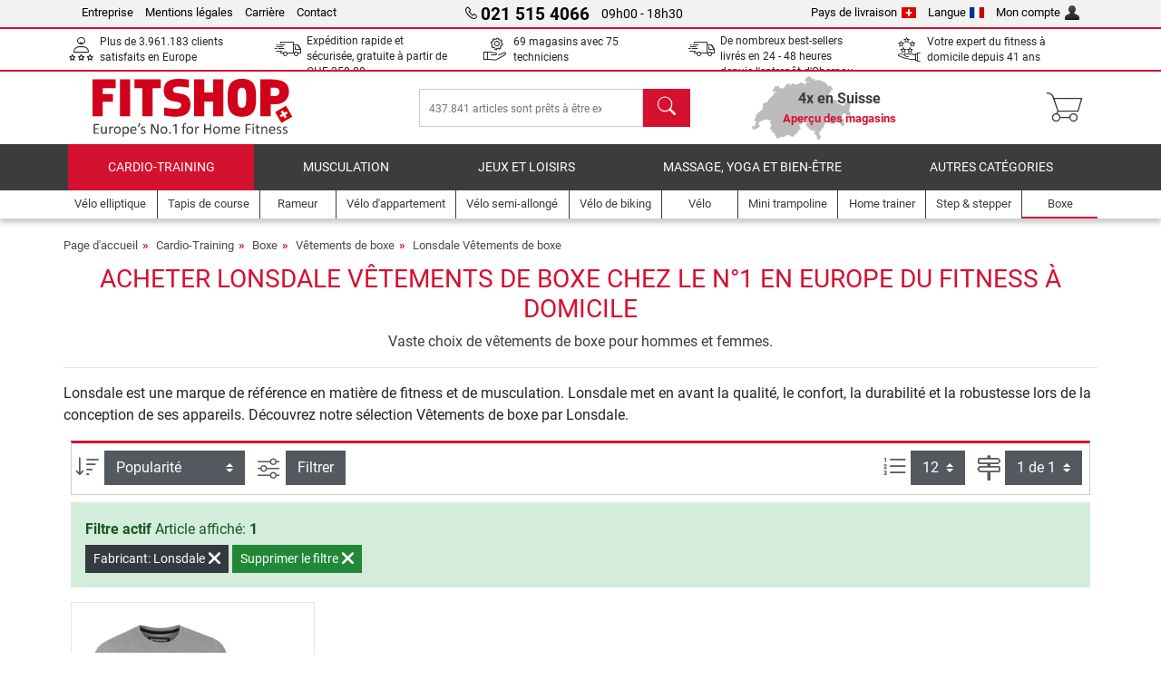

--- FILE ---
content_type: text/html; charset=UTF-8
request_url: https://www.fitshop.ch/fr/lonsdale-vetements-de-boxe
body_size: 13957
content:
<!DOCTYPE html>
<html lang="fr">
<head>
  
  <meta charset="utf-8"/>
  <meta name="viewport" content="width=device-width, initial-scale=1"/>
  <meta name="description" content="Lonsdale Vêtements de boxe Acheter à prix avantageux chez Fitshop, le N° 1 en Europe du fitness à domicile, avec 69 magasins spécialisés et sa boutique en ligne."/>
  <meta name="author" content="Fitshop Group"/>
  <meta name="theme-color" content="#d51130"/>
  <meta name="robots" content="index,follow"/>

  <title>Lonsdale Vêtements de boxe Acheter moins cher avec des conseils avisés  - Fitshop</title>

  <style media="screen">
    body {font:normal normal 400 1em/1.5 sans-serif;}
    #page {display:flex;flex-direction:column;min-height:100%;}
    main {flex:1;flex-basis:auto;} .svg-icon {width:1em;height:1em;}
    .d-none {display:none!important;} .img-fluid {max-width:100%;height:auto;}
  </style>

  <link rel="preconnect" href="https://www.googletagmanager.com"/>
  <link rel="preconnect" href="https://sbs.adsdefender.com"/>
  <link rel="preconnect" href="https://cdn.adsdefender.com"/>
  <link rel="preload" as="font" href="/assets/fonts/roboto-v30-latin-regular.woff2" type="font/woff2" crossorigin="anonymous"/>
  <link rel="preload" as="font" href="/assets/fonts/roboto-v30-latin-700.woff2" type="font/woff2" crossorigin="anonymous"/>
  <link rel="preload" as="font" href="/assets/fonts/iconfont.woff2" type="font/woff2" crossorigin="anonymous"/>
  
  <link rel="preload" as="image" href="https://resources.fitshop.com/bilder/lonsdale/lonsdale_05_2013/lonsdale_graphic_shirt_001_d.jpg" fetchpriority="high"/>

  <link rel="canonical" href="https://www.fitshop.ch/fr/lonsdale-vetements-de-boxe"/>
  
  <link rel="stylesheet" href="/assets/css/shop/bootstrap-4.6.2.min.css?v=26.1.6"/>
  <link rel="stylesheet" href="/assets/css/shop/iconfont.min.css?v=26.1.6"/>
  
  
  <link rel="stylesheet" href="/assets/css/shop/structure.min.css?v=26.1.6"/>
  <link rel="stylesheet" href="/assets/css/shop/header.min.css?v=26.1.6"/>
  <link rel="stylesheet" href="/assets/css/shop/product.min.css?v=26.1.6"/>
  <link rel="stylesheet" href="/assets/css/shop/footer.min.css?v=26.1.6"/>
  <link rel="stylesheet" href="/assets/css/shop/cookieconsent-3.1.0.min.css?v=26.1.6"/>
  

  <!--[if lte IE 9]>
    <link rel="stylesheet" href="/assets/css/shop/bootstrap-4.6.0-ie9.min.css?v=26.1.6"/>
    <link rel="stylesheet" href="/assets/css/shop/ie9-fixes.min.css?v=26.1.6"/>
  <![endif]-->

  
  <meta property="og:type" content="website"/>
  <meta property="og:site_name" content="Fitshop"/>
  <meta property="og:title" content="Lonsdale Vêtements de boxe Acheter moins cher avec des conseils avisés  - Fitshop"/>
  <meta property="og:description" content="Lonsdale Vêtements de boxe Acheter à prix avantageux chez Fitshop, le N° 1 en Europe du fitness à domicile, avec 69 magasins spécialisés et sa boutique en ligne."/>
  <meta property="og:url" content="https://www.fitshop.ch/fr/lonsdale-vetements-de-boxe"/>
  <meta property="og:image" content="https://resources.fitshop.com/bilder/lonsdale/lonsdale_05_2013/lonsdale_graphic_shirt_001_d.jpg"/>


  <link rel="icon" href="/assets/images/shop/fav/favicon-fitshop.ico" sizes="48x48"/>
  <link rel="icon" href="/assets/images/shop/fav/favicon-fitshop.svg" type="image/svg+xml"/>
  <link rel="apple-touch-icon" href="/assets/images/shop/fav/apple-touch-icon-fitshop.png"/>
  <link rel="manifest" href="/manifest.json"/>

  
  <script>
    window.dataLayer = window.dataLayer || [];
    window.uetq = window.uetq || [];
    function gtag() {
      dataLayer.push(arguments);
    }
    gtag('consent', 'default', {
      ad_storage: 'denied',
      ad_personalization: 'denied',
      ad_user_data: 'denied',
      analytics_storage: 'denied'
    });
    uetq.push('consent', 'default', {
      ad_storage: 'denied'
    });
  </script>
  <!-- Google Tag Manager -->
  <script>/*<![CDATA[*/(function(w,d,s,l,i){w[l]=w[l]||[];w[l].push({'gtm.start':
  new Date().getTime(),event:'gtm.js'});var f=d.getElementsByTagName(s)[0],
  j=d.createElement(s),dl=l!='dataLayer'?'&l='+l:'';j.async=true;j.src=
  'https://www.googletagmanager.com/gtm.js?id='+i+dl;f.parentNode.insertBefore(j,f);
  })(window,document,'script','dataLayer','GTM-M8RZTZH');/*]]>*/</script>
  <!-- End Google Tag Manager -->


</head>
<body>
  
  <!-- Google Tag Manager (noscript) -->
  <noscript><iframe src="https://www.googletagmanager.com/ns.html?id=GTM-M8RZTZH" height="0" width="0" style="display:none;visibility:hidden"></iframe></noscript>
  <!-- End Google Tag Manager (noscript) -->

  <div id="page" class="has-skyscraper">
    
  <header id="header">
    
  

    
  <div id="header-top" class="position-relative d-none d-lg-block-header">
    <div id="header-top-content" class="container">
      <div class="d-flex">
        <div class="flex-fill left">
          <ul>
            <li><a href="/fr/a-propos-de-fitshop">Entreprise</a></li>
            <li><a href="/fr/mentions-legales">Mentions légales</a></li>
            
            <li><a href="/fr/emploi-carriere">Carrière</a></li>
            <li><a href="/fr/contact/form">Contact</a></li>
          </ul>
        </div>
        <div class="flex-fill position-relative center hotline">
          <a class="hotline-toggle" id="hotline-toggle" href="#">
            <i class="icon-phone"></i>
            <strong>021 515 4066</strong>
            <span>
               09h00 - 18h30 
            </span>
          </a>
          
  <div class="hotline-popup sidebar-box text-left" id="hotline-popup">
    <div class="sidebar-box-heading m-0 pr-3">
      Info &amp; Commande en ligne
      <i class="popup-close cursor-pointer icon-cross float-right"></i>
    </div>
    <div class="sidebar-box-content mt-0 p-3">
      <p class="mb-0 font-weight-bold">
        <i class="icon-phone"></i>
        <a href="tel:0215154066">021 515 4066</a>
      </p>
      <p class="font-weight-bold">
        <i class="icon-mail"></i>
        <a href="mailto:info@fitshop.ch">info@fitshop.ch</a>
      </p>
      <table class="hotline-open">
        <tr class="hotline-open-hours">
          <td class="align-top pr-2">Lun - Ven:</td>
          <td>
             09h00 - 18h30 
            
          </td>
        </tr><tr class="hotline-open-hours">
          <td class="align-top pr-2">Sam:</td>
          <td>
             09h00 - 17h00 
            
          </td>
        </tr>
      </table>
    </div>
    
  </div>

        </div>
        <div class="flex-fill position-relative right">
          <ul>
            <li><a href="/fr/fitshop-group-en-europe" title="Changer le pays de livraison">Pays de livraison<img width="16" height="12" src="/assets/images/shop/country/ch.svg" alt="pays ch" loading="lazy"/></a></li>
            <li class="left">
              <a class="language-toggle" id="language-toggle" href="#" title="Changer la langue">Langue<img width="16" height="12" src="/assets/images/shop/country/fr.svg" alt="Langue fr" loading="lazy"/></a>
              
  <div class="language-switch-box sidebar-box" id="language-switch-box">
    <div class="sidebar-box-heading m-0 pr-3">
      Changer la langue
      <i class="popup-close cursor-pointer icon-cross float-right"></i>
    </div>
    <div class="sidebar-box-content mt-0 p-0">
      <form method="post" action="/fr/lonsdale-vetements-de-boxe" id="form-language-switch">
        <input type="hidden" value="fr" name="language"/>
        <ul class="list-none row">
          <li data-lang="de" class="language col-6 p-2 cursor-pointer">
            <img class="border" width="36" height="24" src="/assets/images/shop/country/de.svg" alt="Langue de" loading="lazy"/>
            <span>deutsch</span>
          </li><li data-lang="en" class="language col-6 p-2 cursor-pointer">
            <img class="border" width="36" height="24" src="/assets/images/shop/country/en.svg" alt="Langue en" loading="lazy"/>
            <span>english</span>
          </li><li data-lang="fr" class="language col-6 p-2 active cursor-pointer">
            <img class="border" width="36" height="24" src="/assets/images/shop/country/fr.svg" alt="Langue fr" loading="lazy"/>
            <span>français</span>
          </li><li data-lang="it" class="language col-6 p-2 cursor-pointer">
            <img class="border" width="36" height="24" src="/assets/images/shop/country/it.svg" alt="Langue it" loading="lazy"/>
            <span>italiano</span>
          </li>
        </ul>
      </form>
    </div>
  </div>

            </li>
            <li><a href="/user/register" title="Mon compte">Mon compte<img width="16" height="16" src="/assets/icons/user_silhouette.png" alt="icon silhouette" loading="lazy"/></a></li>
          </ul>
        </div>
      </div>
    </div>
  </div>

    
  <div id="header-trust" class="transition">
    <div id="header-trust-carousel" class="d-lg-none carousel slide" data-ride="carousel" data-interval="3000">
      <ul class="carousel-inner d-flex align-items-center h-100 m-0 px-1 text-center">
        
        <li class="carousel-item active">Plus de 3.961.183 clients satisfaits en Europe</li>
        <li class="carousel-item"><a class="link-unstyled" href="/fr/conditions-de-livraison">Expédition rapide et sécurisée, gratuite à partir de <span class="text-nowrap">CHF 250.00</span></a></li>
        
        <li class="carousel-item">69 magasins avec 75 techniciens</li>
        
        
        
        <li class="carousel-item">De nombreux best-sellers livrés en 24 - 48 heures depuis l&#039;entrepôt d&#039;Obernau (LU) !</li>
        <li class="carousel-item">Votre expert du fitness à domicile depuis 41 ans</li>
      </ul>
    </div>

    <div id="header-trust-content" class="container d-none d-lg-block-header">
      <div class="row justify-content-between">
        <div class="col align-self-center trust-icon"><i class="icon-customers"></i> Plus de 3.961.183 clients satisfaits en Europe
        </div>
        <div class="col align-self-center trust-icon"><i class="icon-delivery"></i><a class="link-unstyled" href="/fr/conditions-de-livraison"> Expédition rapide et sécurisée, gratuite à partir de <span class="text-nowrap">CHF 250.00</span></a>
        </div>
        
        <div class="col align-self-center trust-icon"><i class="icon-service"></i> 69 magasins avec 75 techniciens</div>
        
        
        
        
        <div class="col align-self-center trust-icon"><i class="icon-delivery"></i> De nombreux best-sellers livrés en 24 - 48 heures depuis l&#039;entrepôt d&#039;Obernau (LU) !</div>
        <div class="col align-self-center trust-icon"><i class="icon-ratings"></i> Votre expert du fitness à domicile depuis 41 ans</div>
      </div>
    </div>
  </div>

    
  <div id="header-main-content" class="container d-table">
    <div class="d-table-row">
      <div id="header-nav-toggle" class="cell-menu d-table-cell d-lg-none-header py-1 text-center" title="Menu">
        <i class="icon-menu"></i>
      </div>

      <div class="cell-logo d-table-cell align-middle text-left">
        <a href="/" title="Fitshop">
          <img class="transition img-fixed" width="280" height="70" src="/assets/images/shop/header/logo-fitshop-ch-color.svg" alt="Fitshop Logo" loading="lazy"/>
        </a>
      </div>

      <div class="cell-search d-table-cell align-middle text-center">
        <form id="form-search" method="post" action="/fr/article/search">
          <div class="d-flex">
            <div class="search-input flex-grow-1">
              <input class="transition" id="search" type="text" name="search" autocomplete="off" placeholder="437.841 articles sont prêts à être expédiés"/>
              <label class="sr-only" for="search">chercher</label>
              <button class="d-none transition" id="search-clear-button" type="button" title="Supprimer">
                <i class="icon-cross"></i>
              </button>
            </div>
            <button class="transition" id="search-button" type="submit" title="chercher">
              <i class="icon-search d-none d-lg-inline"></i>
              <i class="icon-caret-right d-lg-none"></i>
            </button>
          </div>
          <div id="search-suggestions" class="proposed-results"></div>
        </form>
      </div>

      <div class="cell-stores stores-ch d-none d-lg-table-cell-header text-center">
        <a href="/fr/apercu-des-magasins" title="Aperçu des magasins">
          
          <strong>
            <span class="stores-count">4x en Suisse</span>
            <span class="stores-finder">Aperçu des magasins</span>
          </strong>
        </a>
      </div>

      <div class="cell-cart d-table-cell align-middle text-right">
        <a class="btn btn-link px-1 position-relative d-none d-xs-inline-block d-lg-none-header" href="/fr/apercu-des-magasins" title="Aperçu des magasins">
          <i class="icon-marker"></i>
          <span class="store-count">69x</span>
        </a>
        <a class="btn btn-link px-1 d-lg-none-header" id="header-search" href="#" title="chercher">
          <i class="icon-search"></i>
        </a>
        <a class="btn btn-link pl-1 pr-3 position-relative" id="header-cart" href="/shopcart/show" title="Panier">
          <i class="icon-basket"></i>
          
        </a>
        
      </div>
    </div>
  </div>

    
  <nav id="header-nav" class="container d-none d-lg-block-header">
    <div id="header-nav-main" class="d-none d-lg-block-header transition">
      <div class="container">
        <div class="row">
          <ul class="col-12">
            <li class="active">
              <a class="transition" href="/fr/cardio-training" title="Cardio-Training">Cardio-Training</a>
            </li><li>
              <a class="transition" href="/fr/musculation" title="Musculation">Musculation</a>
            </li><li>
              <a class="transition" href="/fr/jeux-et-loisirs" title="Jeux et loisirs">Jeux et loisirs</a>
            </li><li>
              <a class="transition" href="/fr/massage-yoga-et-bien-etre" title="Massage, yoga et bien-être">Massage, yoga et bien-être</a>
            </li><li>
              <a class="transition" href="/specials/misc" title="Autres catégories">Autres catégories</a>
            </li>
          </ul>
        </div>
      </div>
    </div>

    <div id="header-nav-sub" class="container">
      <div class="row">
        <ul class="main-nav d-lg-none-header">
          <li><a class="nav-icon" href="/"><i class="icon-home"></i><span class="sr-only">Page d&#039;accueil</span></a></li>
          <li class="active"><a class="nav-icon" href="#"><i class="icon-categories"></i><span class="sr-only">Catégories</span></a></li>
          <li><a class="nav-icon" href="/fr/conditions-de-livraison"><i class="icon-shipping"></i><span class="sr-only">Livraison </span></a></li>
          <li><a class="nav-icon" href="/fr/apercu-des-magasins"><i class="icon-marker"></i><span class="sr-only">Magasins</span></a></li>
          <li><a class="nav-icon" href="/fr/a-propos-de-fitshop"><i class="icon-company"></i><span class="sr-only">Entreprise</span></a></li>
          <li><a class="nav-icon" href="/fr/contact/form"><i class="icon-contact"></i><span class="sr-only">Contact</span></a></li>
          <li><a class="nav-icon" href="/user/register"><i class="icon-account"></i><span class="sr-only">Connexion</span></a></li>
          <li><a class="nav-icon" href="#" id="nav-language-toggle"><i class="icon-language"></i><span class="sr-only">Changer la langue</span></a></li>
        </ul>
        <div class="sub-nav d-table-cell d-lg-none-header position-relative">
          <ul>
            <li>
              
                <a class="nav-main-link open" href="/fr/cardio-training"><span>Cardio-Training</span></a>
                <ul class="active">
                  <li><a class="nav-link" href="/fr/velo-elliptique" title="Vélo elliptique">Vélo elliptique</a>
                  </li><li><a class="nav-link" href="/fr/tapis-de-course" title="Tapis de course">Tapis de course</a>
                  </li><li><a class="nav-link" href="/fr/rameur" title="Rameur">Rameur</a>
                  </li><li><a class="nav-link" href="/fr/velo-d-appartement" title="Vélo d&#039;appartement">Vélo d'appartement</a>
                  </li><li><a class="nav-link" href="/fr/velo-semi-allonge" title="Vélo semi-allongé">Vélo semi-allongé</a>
                  </li><li><a class="nav-link" href="/fr/velo-de-biking" title="Vélo de biking">Vélo de biking</a>
                  </li><li><a class="nav-link" href="/fr/smart-bikes" title="Smart Bikes">Smart Bikes</a>
                  </li><li><a class="nav-link" href="/fr/velo" title="Vélo">Vélo</a>
                  </li><li><a class="nav-link" href="/fr/mini-trampoline" title="Mini trampoline">Mini trampoline</a>
                  </li><li><a class="nav-link" href="/fr/home-trainer" title="Home trainer">Home trainer</a>
                  </li><li><a class="nav-link" href="/fr/step-stepper" title="Step &amp; stepper">Step & stepper</a>
                  </li><li class="active"><a class="nav-link" href="/fr/boxe" title="Boxe">Boxe</a>
                  </li><li><a class="nav-link" href="/fr/marche-nordique" title="Marche Nordique">Marche Nordique</a>
                  </li><li><a class="nav-link" href="/fr/montre-connectee" title="Montre connectée">Montre connectée</a>
                  </li>
                </ul>
              
            </li><li>
              
                <a class="nav-main-link closed" href="/fr/musculation"><span>Musculation</span></a>
                <ul class="d-none">
                  <li><a class="nav-link" href="/fr/appareil-de-musculation" title="Appareil de musculation">Appareil de musculation</a>
                  </li><li><a class="nav-link" href="/fr/banc-de-musculation" title="Banc de musculation">Banc de musculation</a>
                  </li><li><a class="nav-link" href="/fr/cage-a-squat-rack-a-squat" title="Cage à squat &amp; Rack à squat">Cage à squat & Rack à squat</a>
                  </li><li><a class="nav-link" href="/fr/haltere" title="Haltère">Haltère</a>
                  </li><li><a class="nav-link" href="/fr/disque-de-musculation" title="Disque de musculation">Disque de musculation</a>
                  </li><li><a class="nav-link" href="/fr/barre-de-musculation" title="Barre de musculation">Barre de musculation</a>
                  </li><li><a class="nav-link" href="/fr/entrainement-fonctionnel" title="Entraînement fonctionnel">Entraînement fonctionnel</a>
                  </li><li><a class="nav-link" href="/fr/banc-abdos-lombaires" title="Banc abdos / lombaires">Banc abdos / lombaires</a>
                  </li><li><a class="nav-link" href="/fr/electrostimulation" title="Électrostimulation">Électrostimulation</a>
                  </li><li><a class="nav-link" href="/fr/plateforme-vibrante" title="Plateforme vibrante">Plateforme vibrante</a>
                  </li><li><a class="nav-link" href="/fr/charge-guidee" title="Charge guidée">Charge guidée</a>
                  </li><li><a class="nav-link" href="/fr/barre-de-traction" title="Barre de traction">Barre de traction</a>
                  </li><li><a class="nav-link" href="/fr/accessoires-de-musculation" title="Accessoires de musculation">Accessoires de musculation</a>
                  </li><li><a class="nav-link" href="/fr/accessoire-entrainement-de-musculation" title="Accessoire entraînement de musculation">Accessoire entraînement de musculation</a>
                  </li>
                </ul>
              
            </li><li>
              
                <a class="nav-main-link closed" href="/fr/jeux-et-loisirs"><span>Jeux et loisirs</span></a>
                <ul class="d-none">
                  <li><a class="nav-link" href="/fr/tennis-de-table" title="Tennis de table">Tennis de table</a>
                  </li><li><a class="nav-link" href="/fr/trampoline" title="Trampoline">Trampoline</a>
                  </li><li><a class="nav-link" href="/fr/slackline" title="Slackline">Slackline</a>
                  </li><li><a class="nav-link" href="/fr/velo-enfant" title="Vélo enfant">Vélo enfant</a>
                  </li><li><a class="nav-link" href="/fr/kart-a-pedales-go-kart" title="Kart à pédales &amp; Go-kart">Kart à pédales & Go-kart</a>
                  </li><li><a class="nav-link" href="/fr/jeu-d-exterieur" title="Jeu d&#039;extérieur">Jeu d'extérieur</a>
                  </li><li><a class="nav-link" href="/fr/football" title="Football">Football</a>
                  </li><li><a class="nav-link" href="/fr/piscine-accessoires" title="Piscine &amp; accessoires">Piscine & accessoires</a>
                  </li><li><a class="nav-link" href="/fr/table-de-baby-foot" title="Table de Baby-foot">Table de Baby-foot</a>
                  </li><li><a class="nav-link" href="/fr/panier-de-basket" title="Panier de basket">Panier de basket</a>
                  </li><li><a class="nav-link" href="/fr/jeu-d-interieur" title="Jeu d&#039;intérieur">Jeu d'intérieur</a>
                  </li><li><a class="nav-link" href="/fr/airtrack" title="Airtrack">Airtrack</a>
                  </li><li><a class="nav-link" href="/fr/flechettes" title="Fléchettes">Fléchettes</a>
                  </li><li><a class="nav-link" href="/fr/pickleball" title="Pickleball">Pickleball</a>
                  </li>
                </ul>
              
            </li><li>
              
                <a class="nav-main-link closed" href="/fr/massage-yoga-et-bien-etre"><span>Massage, yoga et bien-être</span></a>
                <ul class="d-none">
                  <li><a class="nav-link" href="/fr/electrostimulation" title="Électrostimulation">Électrostimulation</a>
                  </li><li><a class="nav-link" href="/fr/plateforme-vibrante" title="Plateforme vibrante">Plateforme vibrante</a>
                  </li><li><a class="nav-link" href="/fr/fauteuil-de-massage" title="Fauteuil de massage">Fauteuil de massage</a>
                  </li><li><a class="nav-link" href="/fr/pistolet-de-massage" title="Pistolet de massage">Pistolet de massage</a>
                  </li><li><a class="nav-link" href="/fr/tapis-de-yoga" title="Tapis de yoga">Tapis de yoga</a>
                  </li><li><a class="nav-link" href="/fr/equilibre-et-coordination" title="Equilibre et coordination">Equilibre et coordination</a>
                  </li><li><a class="nav-link" href="/fr/rouleau-de-massage" title="Rouleau de massage">Rouleau de massage</a>
                  </li><li><a class="nav-link" href="/fr/balance-et-impedancemetre" title="Balance et impédancemètre ">Balance et impédancemètre </a>
                  </li><li><a class="nav-link" href="/fr/luminotherapie" title="Luminothérapie">Luminothérapie</a>
                  </li><li><a class="nav-link" href="/fr/recuperation" title="Récupération">Récupération</a>
                  </li>
                </ul>
              
            </li><li>
              
                <a class="nav-main-link closed" href="/specials/misc"><span>Autres catégories</span></a>
                
              
            </li>
          </ul>
          <form class="position-absolute bg-white" id="nav-language" method="post" action="/fr/lonsdale-vetements-de-boxe">
            <div class="p-2 font-weight-bold">Changer la langue</div>
            <ul class="nav-language">
              <li>
                <button class="btn btn-link d-block" type="submit" name="language" value="de">
                  <img class="border" width="36" height="24" src="/assets/images/shop/country/de.svg" alt="Langue de" loading="lazy"/>
                  <span class="pl-2">deutsch</span>
                </button>
              </li><li>
                <button class="btn btn-link d-block" type="submit" name="language" value="en">
                  <img class="border" width="36" height="24" src="/assets/images/shop/country/en.svg" alt="Langue en" loading="lazy"/>
                  <span class="pl-2">english</span>
                </button>
              </li><li class="active">
                <button class="btn btn-link d-block" type="submit" name="language" value="fr">
                  <img class="border" width="36" height="24" src="/assets/images/shop/country/fr.svg" alt="Langue fr" loading="lazy"/>
                  <span class="pl-2">français</span>
                </button>
              </li><li>
                <button class="btn btn-link d-block" type="submit" name="language" value="it">
                  <img class="border" width="36" height="24" src="/assets/images/shop/country/it.svg" alt="Langue it" loading="lazy"/>
                  <span class="pl-2">italiano</span>
                </button>
              </li>
            </ul>
          </form>
        </div>
        <ul class="sub-nav col-lg d-none d-lg-flex-header">
          <li><a class="nav-icon" href="/fr/velo-elliptique" title="Vélo elliptique"><div>
              <img width="45" height="45" src="/assets/images/shop/header/nav/crosstrainer.svg" alt="Icon Vélo elliptique" loading="lazy"/>
              <span>Vélo elliptique</span></div></a>
          </li><li><a class="nav-icon" href="/fr/tapis-de-course" title="Tapis de course"><div>
              <img width="45" height="45" src="/assets/images/shop/header/nav/laufbaender.svg" alt="Icon Tapis de course" loading="lazy"/>
              <span>Tapis de course</span></div></a>
          </li><li><a class="nav-icon" href="/fr/rameur" title="Rameur"><div>
              <img width="45" height="45" src="/assets/images/shop/header/nav/rudergeraete.svg" alt="Icon Rameur" loading="lazy"/>
              <span>Rameur</span></div></a>
          </li><li><a class="nav-icon" href="/fr/velo-d-appartement" title="Vélo d&#039;appartement"><div>
              <img width="45" height="45" src="/assets/images/shop/header/nav/ergometer.svg" alt="Icon Vélo d&#039;appartement" loading="lazy"/>
              <span>Vélo d'appartement</span></div></a>
          </li><li><a class="nav-icon" href="/fr/velo-semi-allonge" title="Vélo semi-allongé"><div>
              <img width="45" height="45" src="/assets/images/shop/header/nav/liegeergometer.svg" alt="Icon Vélo semi-allongé" loading="lazy"/>
              <span>Vélo semi-allongé</span></div></a>
          </li><li><a class="nav-icon" href="/fr/velo-de-biking" title="Vélo de biking"><div>
              <img width="45" height="45" src="/assets/images/shop/header/nav/indoorcycles.svg" alt="Icon Vélo de biking" loading="lazy"/>
              <span>Vélo de biking</span></div></a>
          </li><li><a class="nav-icon" href="/fr/velo" title="Vélo"><div>
              <img width="45" height="45" src="/assets/images/shop/header/nav/heimtrainer.svg" alt="Icon Vélo" loading="lazy"/>
              <span>Vélo</span></div></a>
          </li><li><a class="nav-icon" href="/fr/mini-trampoline" title="Mini trampoline"><div>
              <img width="45" height="45" src="/assets/images/shop/header/nav/minitrampoline.svg" alt="Icon Mini trampoline" loading="lazy"/>
              <span>Mini trampoline</span></div></a>
          </li><li><a class="nav-icon" href="/fr/home-trainer" title="Home trainer"><div>
              <img width="45" height="45" src="/assets/images/shop/header/nav/rollentrainer.svg" alt="Icon Home trainer" loading="lazy"/>
              <span>Home trainer</span></div></a>
          </li><li><a class="nav-icon" href="/fr/step-stepper" title="Step &amp; stepper"><div>
              <img width="45" height="45" src="/assets/images/shop/header/nav/stepper.svg" alt="Icon Step &amp; stepper" loading="lazy"/>
              <span>Step & stepper</span></div></a>
          </li><li class="active"><a class="nav-icon" href="/fr/boxe" title="Boxe"><div>
              <img width="45" height="45" src="/assets/images/shop/header/nav/boxsport.svg" alt="Icon Boxe" loading="lazy"/>
              <span>Boxe</span></div></a>
          </li>
        </ul>
      </div>
    </div>
  </nav>

  </header>


    <main id="content">
      
  

      <div id="content-main" class="container">
        <div id="content-wrapper">
          
  
  
    <ul class="breadcrumbs d-inline-block">
      <li class="d-none d-md-inline-block">
        <a href="/" title="Page d&#039;accueil">Page d&#039;accueil</a>
      </li><li class="d-none d-md-inline-block">
        <a href="/fr/cardio-training" title="Cardio-Training">Cardio-Training</a>
      </li><li class="d-none d-md-inline-block">
        <a href="/fr/boxe" title="Boxe">Boxe</a>
      </li><li>
        <a href="/fr/vetements-de-boxe" title="Vêtements de boxe">Vêtements de boxe</a>
      </li><li class="d-none d-md-inline-block">
        <a href="/fr/lonsdale-vetements-de-boxe" title="Lonsdale Vêtements de boxe">Lonsdale Vêtements de boxe</a>
      </li>
    </ul>
    
    <script type="application/ld+json">{"@context":"https://schema.org","@type":"BreadcrumbList","itemListElement":[{"@type":"ListItem","position":1,"name":"Cardio-Training","item":"https://www.fitshop.ch/fr/cardio-training"},{"@type":"ListItem","position":2,"name":"Boxe","item":"https://www.fitshop.ch/fr/boxe"},{"@type":"ListItem","position":3,"name":"Vêtements de boxe","item":"https://www.fitshop.ch/fr/vetements-de-boxe"},{"@type":"ListItem","position":4,"name":"Lonsdale Vêtements de boxe","item":"https://www.fitshop.ch/fr/lonsdale-vetements-de-boxe"}]}</script>
  

  
  
  

  <script type="application/ld+json">{"@context":"https://schema.org","@type":"Product","name":"Lonsdale Vêtements de boxe","url":"https://www.fitshop.ch/fr/lonsdale-vetements-de-boxe","offers":{"@type":"AggregateOffer","offerCount":1,"lowPrice":"14.80","highPrice":"14.80","priceCurrency":"CHF"}}</script>

  <div class="product-list">
    
      
  <div class="product-list-header">
    
  <div class="product-list-header-top mb-3">
    <h1 class="mb-0">Acheter Lonsdale Vêtements de boxe chez le N°1 en Europe du fitness à domicile</h1>
    
    <div class="mt-2">Vaste choix de vêtements de boxe pour hommes et femmes.</div>
    
  </div>

    
  <div class="product-list-header-bottom category-guide mb-2 mb-md-3">
    <hr/>
    
    <div class="clearfix">
      
      
  <div class="list-text-short top">
    Lonsdale est une marque de référence en matière de fitness et de musculation. Lonsdale met en avant la qualité, le confort, la durabilité et la robustesse lors de la conception de ses appareils. Découvrez notre sélection Vêtements de boxe par Lonsdale.
  </div>
  

    </div>
  </div>

  </div>

      
  
  <div class="product-list-content-sidebar" id="list-sidebar">
    <div class="sidebar-wrapper">
      
  <div class="sticky-top">
    <div class="d-flex align-items-center w-100 p-1">
      <div class="px-3 flex-grow-1 font-weight-bold">
        Filtrer
      </div>
      <div class="px-2 text-right">
        <button class="btn btn-outline-secondary px-2 border-0 text-dark toggle-sidebar" type="button" data-target="#list-sidebar">
          <i class="icon-cross"></i>
          <span class="sr-only">Fermer</span>
        </button>
      </div>
    </div>
  </div>

      <div class="py-3 px-2">
        
  <div class="sidebar-box-filter filter-brands toggle-scope toggled-opened">
    <div class="sidebar-box-heading toggle-trigger" tabindex="0" role="button">
      Lonsdale Vêtements de boxe Marques
      <i class="icon-open icon-caret-down"></i><i class="icon-close icon-caret-up"></i>
    </div>
    <div class="sidebar-box-content toggle-target">
      <ul>
        <li class="sidebar-menu-link py-2 py-lg-1">
          <a href="/fr/vetements-de-boxe" title="Toutes les marques">Toutes les marques</a>
          
        </li>
        <li class="sidebar-menu-link py-2 py-lg-1">
          <a href="/fr/everlast-vetements-de-boxe" title="Everlast">Everlast</a>
          <span>2</span>
        </li><li class="sidebar-menu-link py-2 py-lg-1 active">
          <a href="/fr/lonsdale-vetements-de-boxe" title="Lonsdale">Lonsdale</a>
          <span>1</span>
        </li>
      </ul>
    </div>
  </div>

        
  

        
  

        
  <form id="technicaldetails-filter-form" method="get">
    <input type="hidden" id="filter-switch" name="technicaldetails-filter" value="1"/>
    
  <div class="sidebar-box-filter other-categories toggle-scope toggled-closed">
    <div class="sidebar-box-heading toggle-trigger" tabindex="0" role="button">
      Fourchette de prix <i class="icon-open icon-caret-down"></i><i class="icon-close icon-caret-up"></i>
    </div>
    <div class="sidebar-box-content toggle-target technicaldetails-filter-input">
      <div class="technicaldetails-filter-minmax">
        <div class="multi-range">
          <div class="slider-track"></div>
          <input type="range" name="price_min" id="filter-price_min" min="14" max="26" step="1" value="14" data-unit="Fr."/>
          <input type="range" name="price_max" id="filter-price_max" min="14" max="26" step="1" value="26" data-unit="Fr."/>
        </div>
        <div class="text-value">
          <label class="value-left flex-fill pl-1" for="filter-price_min">
            14 Fr.
          </label>
          <label class="value-right flex-fill pr-1 text-right" for="filter-price_max">
            26 Fr.
          </label>
        </div>
      </div>
    </div>
  </div>

    
  <div class="sidebar-box-filter other-categories toggle-scope toggled-closed">
    <div class="sidebar-box-heading toggle-trigger" tabindex="0" role="button">
      Disponibilité <i class="icon-open icon-caret-down"></i><i class="icon-close icon-caret-up"></i>
    </div>
    <div class="sidebar-box-content toggle-target technicaldetails-filter-input">
      <ul class="list-unstyled">
        <li class="py-2 py-lg-1">
          <div class="custom-control custom-switch">
            <input class="custom-control-input" type="checkbox" name="stock" id="filter-stock" value="1"/>
            <label class="custom-control-label" for="filter-stock">Disponible à court terme</label>
          </div>
        </li>
      </ul>
    </div>
  </div>

    
    
    <a class="btn btn-danger rounded-0 font-weight-bold w-100 my-4" href="/fr/vetements-de-boxe?technicaldetails-filter-reset=1">
      Supprimer le filtre
    </a>
  </form>

      </div>
    </div>
  </div>

  
  

  
  <div class="toolbar toolbar-pagination row d-md-flex">
    <div class="toolbar-group flex-shrink-1 p-1 text-left">
      <form>
        <label class="toolbar-item toolbar-text d-inline-block" for="select-order-top" title="Trier par" data-toggle="tooltip">
          <i class="icon-sort"></i>
          <span class="sr-only">Trier par</span>
        </label>
        <select class="toolbar-item toolbar-input custom-select select-order" id="select-order-top" name="products-order">
          <option value="rang" selected="selected">Popularité</option>
          <option disabled="disabled">----------------------</option>
          <option value="preis1">Prix croissant</option>
          <option value="preis2">Prix décroissant</option>
          <option disabled="disabled">----------------------</option>
          <option value="bezeichnung1">Marque de A à Z</option>
          <option value="bezeichnung2">Marque de Z à A</option>
        </select>
      </form>
    </div>

    <div class="toolbar-group flex-grow-1 py-1 px-2 text-right text-md-left">
      <label class="toolbar-item toolbar-text d-inline-block" for="button-filter-top" title="Filtrer la recherche" data-toggle="tooltip">
        <i class="icon-sliders"></i>
        <span class="sr-only">Filtrer la recherche</span>
      </label>
      <button class="toolbar-item toolbar-btn btn toggle-sidebar" id="button-filter-top" type="button" data-target="#list-sidebar">
        Filtrer
      </button>
    </div>

    <div class="toolbar-group flex-grow-1 py-1 px-2 text-right d-none d-md-block">
      <form method="post" action="/fr/lonsdale-vetements-de-boxe">
        <label class="toolbar-item toolbar-text d-inline-block" id="toolbar-label-per-page-top" for="toolbar-input-per-page-top" title="Articles par page :" data-toggle="tooltip">
          <i class="icon-items"></i>
          <span class="sr-only">Articles par page :</span>
        </label>
        <select class="toolbar-item toolbar-input custom-select select-per-page" id="toolbar-input-per-page-top" name="products-per-page">
          <option selected="selected" value="12">12</option><option value="24">24</option><option value="36">36</option><option value="60">60</option>
        </select>
      </form>
    </div>

    <div class="toolbar-group flex-shrink-1 p-1 pr-2 text-right d-none d-md-block">
      <div class="d-inline-block">
        <label class="toolbar-item toolbar-text" id="toolbar-label-num-page-top" for="toolbar-input-num-page-top" title="Page" data-toggle="tooltip">
          <i class="icon-pages"></i>
          <span class="sr-only">Page</span>
        </label>
        <select class="toolbar-item toolbar-input custom-select select-num-page d-inline-block" id="toolbar-input-num-page-top" name="page">
          <option selected="selected" value="1">1 de 1</option>
        </select>
      </div>
      
    </div>
  </div>

  
  <div class="filter-active-box mb-2 p-3 alert-success">
    <p class="mb-0">
      <strong>Filtre actif</strong> Article affiché: <strong>1</strong>
    </p>
    <div class="filter-active-buttons" id="filter-active-buttons">
      
  
    <a class="filter-remove-button btn btn-sm btn-dark rounded-0 mt-1" href="/fr/vetements-de-boxe" title="Supprimer le filtre">
      Fabricant: Lonsdale <i class="icon-cross"></i>
    </a>
  

      
  

      
  

      
  

      
  

      
  

      <a class="btn btn-sm btn-success rounded-0 mt-1" href="/fr/vetements-de-boxe?technicaldetails-filter-reset=1">
        Supprimer le filtre <i class="icon-cross"></i>
      </a>
    </div>
  </div>


  
    <ul class="product-list d-flex flex-wrap mb-3">
      
  
    <li class="product-list-entry">
      <div class="product-wrapper">
        <div class="w-100 mb-auto">
          <div class="image-wrapper">
            <a href="/fr/t-shirt-de-boxe-lonsdale-lo-34139-b" data-index="0" class="product-click">
              <div class="image-main">
                <div class="image-product">
                  <span class="img-v-mid">
                    <img class="img-fluid" width="250" height="250" src="https://resources.fitshop.com/bilder/lonsdale/lonsdale_05_2013/lonsdale_graphic_shirt_001_d.jpg" alt="product-image" loading="eager"/>
                    
                  </span>
                </div>
                
              </div>
            </a>
            
            
            
            
            <div class="stock-wrapper in-stock">En stock</div>
            
          </div>

          <div class="title-wrapper">
            <a href="/fr/t-shirt-de-boxe-lonsdale-lo-34139-b" data-index="0" class="product-click">T-Shirt de boxe Lonsdale</a>
          </div>

          
          
          
        </div>

        <div class="w-100">
          <div class="price-wrapper text-right">
            
            
            <div class="price-30">
              <br/>
              
              
            </div>
            <div class="price-old-wrapper">
              <div class="price-old">
                <div class="placeholder">&nbsp;</div>
                
                <div>
                  Avant
                  
                  <span class="text-nowrap">CHF 15.<sup>80</sup></span>
                </div>
              </div>
            </div>
            <div class="price-now">
              
              
              <span class="text-nowrap">CHF 14.<sup>80</sup></span>
            </div>
          </div>
          
  

        </div>
      </div>
      
  
  

    </li>
  

    </ul>
    
  <div class="toolbar toolbar-pagination row d-md-flex">
    <div class="toolbar-group flex-shrink-1 p-1 text-left d-none d-md-block">
      <form>
        <label class="toolbar-item toolbar-text d-inline-block" for="select-order-bottom" title="Trier par" data-toggle="tooltip">
          <i class="icon-sort"></i>
          <span class="sr-only">Trier par</span>
        </label>
        <select class="toolbar-item toolbar-input custom-select select-order" id="select-order-bottom" name="products-order">
          <option value="rang" selected="selected">Popularité</option>
          <option disabled="disabled">----------------------</option>
          <option value="preis1">Prix croissant</option>
          <option value="preis2">Prix décroissant</option>
          <option disabled="disabled">----------------------</option>
          <option value="bezeichnung1">Marque de A à Z</option>
          <option value="bezeichnung2">Marque de Z à A</option>
        </select>
      </form>
    </div>

    <div class="toolbar-group flex-grow-1 py-1 px-2 text-left d-none d-md-block">
      <label class="toolbar-item toolbar-text d-inline-block" for="button-filter-bottom" title="Filtrer la recherche" data-toggle="tooltip">
        <i class="icon-sliders"></i>
        <span class="sr-only">Filtrer la recherche</span>
      </label>
      <button class="toolbar-item toolbar-btn btn toggle-sidebar" id="button-filter-bottom" type="button" data-target="#list-sidebar">
        Filtrer
      </button>
    </div>

    <div class="toolbar-group flex-grow-1 py-1 px-2 text-left text-md-right">
      <form method="post" action="/fr/lonsdale-vetements-de-boxe">
        <label class="toolbar-item toolbar-text d-inline-block" id="toolbar-label-per-page-bottom" for="toolbar-input-per-page-bottom" title="Articles par page :" data-toggle="tooltip">
          <i class="icon-items"></i>
          <span class="sr-only">Articles par page :</span>
        </label>
        <select class="toolbar-item toolbar-input custom-select select-per-page" id="toolbar-input-per-page-bottom" name="products-per-page">
          <option selected="selected" value="12">12</option><option value="24">24</option><option value="36">36</option><option value="60">60</option>
        </select>
      </form>
    </div>

    <div class="toolbar-group flex-shrink-1 p-1 pr-2 text-right">
      <div class="d-inline-block">
        <label class="toolbar-item toolbar-text" id="toolbar-label-num-page-bottom" for="toolbar-input-num-page-bottom" title="Page" data-toggle="tooltip">
          <i class="icon-pages"></i>
          <span class="sr-only">Page</span>
        </label>
        <select class="toolbar-item toolbar-input custom-select select-num-page d-inline-block" id="toolbar-input-num-page-bottom" name="page">
          <option selected="selected" value="1">1 de 1</option>
        </select>
      </div>
      
    </div>
  </div>

  

  

  

    
  </div>

          
  <div class="d-none transition" id="skyscraper">
    <div class="sky-wrapper text-center">
      <div class="geo-banner">
        <div class="bg-lightgrey pt-1 font-weight-bold text-big text-red text-uppercase">Appareils de fitness</div>
        <div class="bg-lightgrey pb-2 text-small">À tester dès à présent en magasin !</div>
        <div class="bg-red p-1 font-weight-bold">4x en Suisse</div>
        
        
        <div class="set-link" data-href="/fr/apercu-des-magasins" title="Aperçu des magasins" tabindex="0" role="link">
          <img width="230" height="168" src="/assets/images/shop/store-advice-2.jpg" alt="store advice" loading="lazy"/>
          <div class="bg-lightgrey position-relative">
            <div class="py-2 text-right store-wrapper">
              <span class="bg-darkgrey store store-1">Lausanne</span>
              <span class="bg-darkgrey store store-2">Bâle</span>
              <span class="bg-darkgrey store store-3">Berne</span>
              <span class="bg-darkgrey store store-4">Zurich</span>
            </div>
            <img class="map-ch" width="150" height="96" src="/assets/images/shop/map-ch.png" alt="map ch" loading="lazy"/>
          </div>
          <div class="d-flex align-items-center py-2">
            <span class="px-2 text-center"><img width="25" height="25" src="/assets/images/shop/delivery/truck_ch.png" alt="truck ch" loading="lazy"/></span>
            <span class="delivery-txt px-2 text-left text-red">De nombreux best-sellers livrés en 24 - 48 heures depuis l&#039;entrepôt d&#039;Obernau (LU) !</span>
          </div>
        </div>
        
      </div>
    </div>
  </div>

        </div>
      </div>
    </main>

    
  <footer id="footer">
    
    
  <div class="footer-headline">
    <div class="container px-2 p-lg-0">
      <div class="row">
        <div class="col-lg-4 col-12">
          <form class="mb-0" method="post" action="/fr/fitshop-newsletter">
            <div class="newsletter-form input-group">
              <input type="email" class="form-control" name="email" autocomplete="email" placeholder="Adesse email " aria-label="Adesse email "/>
              <div class="input-group-append">
                <input class="btn btn-outline-secondary text-uppercase" type="submit" value="S&#039;inscrire"/>
              </div>
            </div>
          </form>
        </div>
        <div class="newsletter-form-text col-lg-4 col-12 pt-2 pb-2 pb-lg-0 pt-lg-0">
          Inscrivez-vous à notre newsletter et obtenez un bon de CHF 10*
          <br/>
          <span class="font-smaller">*Utilisable à partir d&#039;une valeur minimale d&#039;achat de CHF 50</span>
        </div>
        <div class="socialmedia col-lg-4 col-12">
          <span class="set-link" title="Facebook" data-href="https://www.facebook.com/fitshopgroup" data-blank="true" data-toggle="tooltip" tabindex="0" role="link"><i class="icon-social icon-facebook"></i><span class="sr-only">Facebook</span></span><span class="set-link" title="Instagram" data-href="https://www.instagram.com/fitshopgroup" data-blank="true" data-toggle="tooltip" tabindex="0" role="link"><i class="icon-social icon-instagram"></i><span class="sr-only">Instagram</span></span><span class="set-link" title="Pinterest" data-href="https://www.pinterest.com/fitshopgroup" data-blank="true" data-toggle="tooltip" tabindex="0" role="link"><i class="icon-social icon-pinterest"></i><span class="sr-only">Pinterest</span></span><span class="set-link" title="Youtube" data-href="https://www.youtube.com/@fitshopgroup" data-blank="true" data-toggle="tooltip" tabindex="0" role="link"><i class="icon-social icon-youtube"></i><span class="sr-only">Youtube</span></span>
        </div>
      </div>
    </div>
  </div>

    <div id="footer-content" class="container">
      
  <div class="sidebar-tools">
    
  

    
  

    
  

    
  

  </div>

      
  <div id="rating-widget">
    <a class="content" href="/fr/fitshop-avis-et-experiences">
      <div class="rating-block">
        <img width="40" height="40" src="/assets/images/shop/widget/googlemybusiness.png" title="Google My Business" alt="googlemybusiness" loading="lazy"/>
        <div class="rating-count">
          <strong>37837</strong><br/>Evaluations
          
        </div>
        <div class="stars">
          <div class="icon-star"><div class="icon-star-gold" style="width:97%"></div></div>
        </div>
        <div class="rating-value mt-1">
          <strong>4.84</strong> / 5.00
        </div>
      </div><hr class="d-none d-xxxl-block my-2"/><div class="rating-block">
        <img width="40" height="40" src="/assets/images/shop/widget/trustedshops.png" title="Trusted Shops" alt="trustedshops" loading="lazy"/>
        <div class="rating-count">
          <strong>175</strong><br/>Evaluations
          
        </div>
        <div class="stars">
          <div class="icon-star"><div class="icon-star-gold" style="width:94%"></div></div>
        </div>
        <div class="rating-value mt-1">
          <strong>4.66</strong> / 5.00
        </div>
      </div>
    </a>
  </div>

      
  

      
  <div class="mt-3">
    
  <div class="row no-gutters mb-4 px-3">
    <div class="col-12 col-lg-8 payment-info">
      
  <div class="headline py-2">
    Mode de paiement
  </div>
  <ul class="list-none m-0 text-center text-lg-left">
    <li class="d-inline-block px-1"><img class="set-link" width="80" height="50" title="PayPal" data-href="/fr/mode-de-paiement#paypal" src="/assets/images/shop/payment/80x50_paypal.png" alt="PayPal" loading="lazy" tabindex="0" role="link"/></li><li class="d-inline-block px-1"><img class="set-link" width="80" height="50" title="Carte bancaire" data-href="/fr/mode-de-paiement#adyen-scheme" src="/assets/images/shop/payment/80x50_adyen-scheme.png" alt="Carte bancaire" loading="lazy" tabindex="0" role="link"/></li><li class="d-inline-block px-1"><img class="set-link" width="80" height="50" title="Google Pay" data-href="/fr/mode-de-paiement#adyen-googlepay" src="/assets/images/shop/payment/80x50_adyen-googlepay.png" alt="Google Pay" loading="lazy" tabindex="0" role="link"/></li><li class="d-inline-block px-1"><img class="set-link" width="80" height="50" title="Apple Pay" data-href="/fr/mode-de-paiement#adyen-applepay" src="/assets/images/shop/payment/80x50_adyen-applepay.png" alt="Apple Pay" loading="lazy" tabindex="0" role="link"/></li><li class="d-inline-block px-1"><img class="set-link" width="80" height="50" title="TWINT" data-href="/fr/mode-de-paiement#adyen-twint" src="/assets/images/shop/payment/80x50_adyen-twint.png" alt="TWINT" loading="lazy" tabindex="0" role="link"/></li><li class="d-inline-block px-1"><img class="set-link" width="80" height="50" title="CembraPay Facture" data-href="/fr/mode-de-paiement#byjuno-invoice" src="/assets/images/shop/payment/80x50_byjuno-invoice.png" alt="CembraPay Facture" loading="lazy" tabindex="0" role="link"/></li><li class="d-inline-block px-1"><img class="set-link" width="80" height="50" title="CembraPay Acomptes" data-href="/fr/mode-de-paiement#byjuno-installment" src="/assets/images/shop/payment/80x50_byjuno-installment.png" alt="CembraPay Acomptes" loading="lazy" tabindex="0" role="link"/></li><li class="d-inline-block px-1"><img class="set-link" width="80" height="50" title="Virement bancaire" data-href="/fr/mode-de-paiement#vorkasse" src="/assets/images/shop/payment/80x50_vorkasse.png" alt="Virement bancaire" loading="lazy" tabindex="0" role="link"/></li>
  </ul>

    </div>
    <div class="col-12 col-lg-4 delivery-info">
      
  <div class="headline mt-2 mt-lg-0 py-2 text-lg-right">
    Mode de livraison
  </div>
  <ul class="list-none text-center text-lg-right">
    <li class="d-inline-block p-1">
      
      <img width="65" height="30" src="/assets/images/shop/delivery/swiss-post.png" title="Swiss Post" alt="Swiss Post Logo" loading="lazy"/>
    </li>
    
    <li class="d-inline-block p-1 logo-ups">
      <img width="65" height="30" src="/assets/images/shop/delivery/ups.png" title="UPS" alt="UPS Logo" loading="lazy"/>
    </li>
    <li class="d-inline-block p-1 logo-fedex">
      <img width="65" height="30" src="/assets/images/shop/delivery/fedex.png" title="FedEx" alt="Fedex Logo" loading="lazy"/>
    </li>
    
    
    <li class="d-inline-block p-1 logo-spedition">
      <img width="65" height="30" src="/assets/images/shop/delivery/spedition.png" title="Livraison par entreprise de transport - Livraison en bordure de trottoir avec prise de rendez-vous" alt="Livraison par entreprise de transport - Livraison en bordure de trottoir avec prise de rendez-vous Logo" loading="lazy"/>
    </li>
  </ul>

    </div>
  </div>

    
 <div class="row mb-4 mx-0">
   
  <div class="col-12 col-lg-4 px-0 pr-lg-2">
    <div class="footer-block-1 footer-block p-3">
      <div class="row">
        <div class="col logo">
          <div class="row justify-content-center justify-content-lg-start pb-3">
            <div class="col-6 text-center">
              <img src="/assets/images/shop/header/logo-fitshop-ch-color.svg" alt="Fitshop Logo" loading="lazy" width="204" height="63" class="mw-100"/>
            </div>
          </div>
        </div>
      </div>
      <div class="stores-mobile d-lg-none">
        <div class="headline text-uppercase">
          Magasins
        </div>
        <div class="footer-links">
          <a class="d-block px-2" href="/fr/apercu-des-magasins">zum <span class="underline">Aller à la liste des magasins </span></a>
        </div>
      </div>
      <div class="row d-none d-lg-flex">
        <div class="col-12 mb-2">
          <div class="headline text-uppercase">
            4x en Suisse
          </div>
          <div class="store-list">
            <span class="set-link cursor-pointer" data-href="/fr/apercu-des-magasins#Basel" tabindex="0" role="link">Bâle</span>,
            <span class="set-link cursor-pointer" data-href="/fr/apercu-des-magasins#Bern" tabindex="0" role="link">Berne</span>,
            <span class="set-link cursor-pointer" data-href="/fr/apercu-des-magasins#Lausanne" tabindex="0" role="link">Lausanne</span>,
            <span class="set-link cursor-pointer" data-href="/fr/apercu-des-magasins#Zürich" tabindex="0" role="link">Zurich</span>
            
          </div>
        </div><div class="col-12 mb-2">
          <div class="headline text-uppercase">
            36x en Allemagne
          </div>
          <div class="store-list">
            <span class="set-link cursor-pointer" data-href="/fr/apercu-des-magasins#Aachen" tabindex="0" role="link">Aix-la-Chapelle</span>,
            <span class="set-link cursor-pointer" data-href="/fr/apercu-des-magasins#Augsburg" tabindex="0" role="link">Augsbourg</span>,
            <span class="set-link cursor-pointer" data-href="/fr/apercu-des-magasins#Berlin" tabindex="0" role="link">Berlin</span>,
            <span class="set-link cursor-pointer" data-href="/fr/apercu-des-magasins#Bielefeld" tabindex="0" role="link">Bielefeld</span>,
            <span class="set-link cursor-pointer" data-href="/fr/apercu-des-magasins#Bochum" tabindex="0" role="link">Bochum</span>,
            <span class="set-link cursor-pointer" data-href="/fr/apercu-des-magasins#Bonn" tabindex="0" role="link">Bonn</span>,
            <span class="set-link cursor-pointer" data-href="/fr/apercu-des-magasins#Bottrop" tabindex="0" role="link">Bottrop</span>,
            <span class="set-link cursor-pointer" data-href="/fr/apercu-des-magasins#Braunschweig" tabindex="0" role="link">Brunswick</span>,
            <span class="set-link cursor-pointer" data-href="/fr/apercu-des-magasins#Bremen" tabindex="0" role="link">Brême</span>,
            <span class="set-link cursor-pointer" data-href="/fr/apercu-des-magasins#Dortmund" tabindex="0" role="link">Dortmund</span>,
            <span class="set-link cursor-pointer" data-href="/fr/apercu-des-magasins#Dresden" tabindex="0" role="link">Dresde</span>,
            <span class="set-link cursor-pointer" data-href="/fr/apercu-des-magasins#Düsseldorf" tabindex="0" role="link">Dusseldorf</span>,
            <span class="set-link cursor-pointer" data-href="/fr/apercu-des-magasins#Duisburg" tabindex="0" role="link">Duisburg</span>,
            <span class="set-link cursor-pointer" data-href="/fr/apercu-des-magasins#Essen" tabindex="0" role="link">Essen</span>,
            <span class="set-link cursor-pointer" data-href="/fr/apercu-des-magasins#Frankfurt" tabindex="0" role="link">Francfort</span>,
            <span class="set-link cursor-pointer" data-href="/fr/apercu-des-magasins#Freiburg" tabindex="0" role="link">Fribourg</span>,
            <span class="set-link cursor-pointer" data-href="/fr/apercu-des-magasins#Hamburg" tabindex="0" role="link">Hambourg</span>,
            <span class="set-link cursor-pointer" data-href="/fr/apercu-des-magasins#Hannover" tabindex="0" role="link">Hanovre</span>,
            <span class="set-link cursor-pointer" data-href="/fr/apercu-des-magasins#Ingolstadt" tabindex="0" role="link">Ingolstadt</span>,
            <span class="set-link cursor-pointer" data-href="/fr/apercu-des-magasins#Karlsruhe" tabindex="0" role="link">Karlsruhe</span>,
            <span class="set-link cursor-pointer" data-href="/fr/apercu-des-magasins#Kassel" tabindex="0" role="link">Cassel</span>,
            <span class="set-link cursor-pointer" data-href="/fr/apercu-des-magasins#Koblenz" tabindex="0" role="link">Koblenz</span>,
            <span class="set-link cursor-pointer" data-href="/fr/apercu-des-magasins#Köln" tabindex="0" role="link">Cologne</span>,
            <span class="set-link cursor-pointer" data-href="/fr/apercu-des-magasins#Leipzig" tabindex="0" role="link">Leipzig</span>,
            <span class="set-link cursor-pointer" data-href="/fr/apercu-des-magasins#Lübeck" tabindex="0" role="link">Lübeck</span>,
            <span class="set-link cursor-pointer" data-href="/fr/apercu-des-magasins#Mannheim" tabindex="0" role="link">Mannheim</span>,
            <span class="set-link cursor-pointer" data-href="/fr/apercu-des-magasins#München" tabindex="0" role="link">Munich</span>,
            <span class="set-link cursor-pointer" data-href="/fr/apercu-des-magasins#Münster" tabindex="0" role="link">Münster</span>,
            <span class="set-link cursor-pointer" data-href="/fr/apercu-des-magasins#Nürnberg" tabindex="0" role="link">Nuremberg</span>,
            <span class="set-link cursor-pointer" data-href="/fr/apercu-des-magasins#Regensburg" tabindex="0" role="link">Ratisbonne</span>,
            <span class="set-link cursor-pointer" data-href="/fr/apercu-des-magasins#Rostock" tabindex="0" role="link">Rostock</span>,
            <span class="set-link cursor-pointer" data-href="/fr/apercu-des-magasins#Saarbrücken" tabindex="0" role="link">Sarrebruck</span>,
            <span class="set-link cursor-pointer" data-href="/fr/apercu-des-magasins#Schleswig" tabindex="0" role="link">Schleswig</span>,
            <span class="set-link cursor-pointer" data-href="/fr/apercu-des-magasins#Stuttgart" tabindex="0" role="link">Stuttgart</span>,
            <span class="set-link cursor-pointer" data-href="/fr/apercu-des-magasins#Wiesbaden" tabindex="0" role="link">Wiesbaden</span>,
            <span class="set-link cursor-pointer" data-href="/fr/apercu-des-magasins#Würzburg" tabindex="0" role="link">Wurtzbourg</span>
            
          </div>
        </div><div class="col-12 mb-2">
          <div class="headline text-uppercase">
            10x en Grande-Bretagne
          </div>
          <div class="store-list">
            <span class="set-link cursor-pointer" data-href="/fr/apercu-des-magasins#Aberdeen" tabindex="0" role="link">Aberdeen</span>,
            <span class="set-link cursor-pointer" data-href="/fr/apercu-des-magasins#Batley" tabindex="0" role="link">Leeds</span>,
            <span class="set-link cursor-pointer" data-href="/fr/apercu-des-magasins#Birmingham" tabindex="0" role="link">Birmingham</span>,
            <span class="set-link cursor-pointer" data-href="/fr/apercu-des-magasins#Camberley" tabindex="0" role="link">Camberley</span>,
            <span class="set-link cursor-pointer" data-href="/fr/apercu-des-magasins#Edinburgh" tabindex="0" role="link">Édimbourg</span>,
            <span class="set-link cursor-pointer" data-href="/fr/apercu-des-magasins#Glasgow" tabindex="0" role="link">Glasgow</span>,
            <span class="set-link cursor-pointer" data-href="/fr/apercu-des-magasins#London" tabindex="0" role="link">Londres</span>,
            <span class="set-link cursor-pointer" data-href="/fr/apercu-des-magasins#Manchester" tabindex="0" role="link">Manchester</span>,
            <span class="set-link cursor-pointer" data-href="/fr/apercu-des-magasins#Nottingham" tabindex="0" role="link">Nottingham</span>
            
          </div>
        </div><div class="col-12 mb-2">
          <div class="headline text-uppercase">
            7x en Autriche
          </div>
          <div class="store-list">
            <span class="set-link cursor-pointer" data-href="/fr/apercu-des-magasins#Graz" tabindex="0" role="link">Graz</span>,
            <span class="set-link cursor-pointer" data-href="/fr/apercu-des-magasins#Innsbruck" tabindex="0" role="link">Innsbruck</span>,
            <span class="set-link cursor-pointer" data-href="/fr/apercu-des-magasins#Klagenfurt" tabindex="0" role="link">Klagenfurt</span>,
            <span class="set-link cursor-pointer" data-href="/fr/apercu-des-magasins#Linz" tabindex="0" role="link">Linz</span>,
            <span class="set-link cursor-pointer" data-href="/fr/apercu-des-magasins#Salzburg" tabindex="0" role="link">Salzbourg</span>,
            <span class="set-link cursor-pointer" data-href="/fr/apercu-des-magasins#Wien" tabindex="0" role="link">Vienne</span>
            
          </div>
        </div><div class="col-12 mb-2">
          <div class="headline text-uppercase">
            6x aux Pays-Bas
          </div>
          <div class="store-list">
            <span class="set-link cursor-pointer" data-href="/fr/apercu-des-magasins#Amsterdam" tabindex="0" role="link">Amsterdam</span>,
            <span class="set-link cursor-pointer" data-href="/fr/apercu-des-magasins#Bodegraven" tabindex="0" role="link">Bodegraven</span>,
            <span class="set-link cursor-pointer" data-href="/fr/apercu-des-magasins#Den Haag" tabindex="0" role="link">La Haye</span>,
            <span class="set-link cursor-pointer" data-href="/fr/apercu-des-magasins#Eindhoven" tabindex="0" role="link">Eindhoven</span>,
            <span class="set-link cursor-pointer" data-href="/fr/apercu-des-magasins#Roosendaal" tabindex="0" role="link">Roosendael</span>,
            <span class="set-link cursor-pointer" data-href="/fr/apercu-des-magasins#Rotterdam" tabindex="0" role="link">Rotterdam</span>
            
          </div>
        </div><div class="col-12 mb-2">
          <div class="headline text-uppercase">
            2x en Belgique
          </div>
          <div class="store-list">
            <span class="set-link cursor-pointer" data-href="/fr/apercu-des-magasins#Antwerpen" tabindex="0" role="link">Anvers</span>,
            <span class="set-link cursor-pointer" data-href="/fr/apercu-des-magasins#Bruessel" tabindex="0" role="link">Bruxelles</span>
            
          </div>
        </div><div class="col-12 mb-2">
          <div class="headline text-uppercase">
            2x en France
          </div>
          <div class="store-list">
            <span class="set-link cursor-pointer" data-href="/fr/apercu-des-magasins#Lille" tabindex="0" role="link">Lille</span>,
            <span class="set-link cursor-pointer" data-href="/fr/apercu-des-magasins#Paris" tabindex="0" role="link">Paris</span>
            
          </div>
        </div><div class="col-12 mb-2">
          <div class="headline text-uppercase">
            Danemark
          </div>
          <div class="store-list">
            <span class="set-link cursor-pointer" data-href="/fr/apercu-des-magasins#Copenhagen" tabindex="0" role="link">Copenhague</span>
            
          </div>
        </div><div class="col-12 mb-2">
          <div class="headline text-uppercase">
            Pologne
          </div>
          <div class="store-list">
            <span class="set-link cursor-pointer" data-href="/fr/apercu-des-magasins#Warschau" tabindex="0" role="link">Varsovie</span>
            
          </div>
        </div>
      </div>
    </div>
  </div>

   
  <div class="col-12 col-lg-4 px-0 px-lg-2 footer-block-2">
    <div class="footer-block mb-3 p-3 d-inline-block">
      <div class="headline text-uppercase">
        Informations légales
      </div>
      <ul class="list-none row footer-links">
        <li class="col-6 px-2"><a href="/fr/conditions-generales-de-vente">CGV</a></li>
        <li class="col-6 px-2"><a href="/fr/protection-des-donnees">Protection des données</a></li>
        <li class="col-6 px-2"><a href="#" id="cookie-preferences">Cookies</a></li>
        <li class="col-6 px-2"><a href="/fr/mentions-legales">Mentions légales</a></li>
        <li class="col-6 px-2"><a id="delivery-cost-link" href="/fr/conditions-de-livraison">Livraison </a></li>
        <li class="col-6 px-2"><a href="/fr/droit-de-retractation">Droit de rétractation</a></li>
        <li class="col-6 px-2"><a href="/fr/contact/widerruf">Formulaire de rétractation</a></li>
        
      </ul>
    </div>
    <div class="footer-block mb-3 p-3 d-none d-lg-inline-block">
      <div class="headline text-uppercase">
        Informations
      </div>
      <ul class="list-none row footer-links">
        <li class="col-6 px-2"><a href="/fr/a-propos-de-fitshop">Entreprise</a></li>
        <li class="col-6 px-2"><a href="/fr/espace-presse-fitshop">Espace presse</a></li>
        
        <li class="col-6 px-2"><a href="/fr/emploi-carriere">Carrière</a></li>
        <li class="col-6 px-2"><a href="/fr/contact/form">Contact</a></li>
        
      </ul>
    </div>
    
    <div class="footer-block mb-3 p-3 d-none d-lg-inline-block text-center">
      <img class="img-fluid" width="142" height="64" src="/assets/images/shop/logo-fitshop-red-blue.png" alt="Fitshop Logo" loading="lazy"/>
      <img class="img-fluid" width="64" height="64" src="/assets/images/shop/logo-fitshop-blue.png" alt="Fitshop Logo" loading="lazy"/>
      <img class="img-fluid" width="211" height="64" src="/assets/images/shop/logo-fitstore.png" alt="Fitstore Logo" loading="lazy"/>
    </div>
    <div class="footer-map mb-3 d-none d-lg-block">
      
  <div class="store-map-svg">
    <img src="/assets/images/shop/stg-map.svg#all" alt="Aperçu des magasins" loading="lazy"/>
  </div>

    </div>
  </div>

   
  <div class="col-12 col-lg-4 px-0 pl-lg-2">
    <div class="footer-block-3 footer-block p-3 pb-3">
      <div class="headline text-uppercase">
        Les appareils populaires chez Fitshop
      </div>
      <ul class="list-none row footer-links">
        <li class="col-6 col-md-4 col-lg-12"><a href="/fr/velo-elliptique" title="Vélo elliptique">Vélo elliptique</a></li><li class="col-6 col-md-4 col-lg-12"><a href="/fr/velo-d-appartement" title="Vélo d&#039;appartement">Vélo d&#039;appartement</a></li><li class="col-6 col-md-4 col-lg-12"><a href="/fr/tapis-de-course" title="Tapis de course">Tapis de course</a></li><li class="col-6 col-md-4 col-lg-12"><a href="/fr/rameur" title="Rameur">Rameur</a></li><li class="col-6 col-md-4 col-lg-12"><a href="/fr/appareil-de-musculation" title="Appareil de musculation">Appareil de musculation</a></li><li class="col-6 col-md-4 col-lg-12"><a href="/fr/trampoline" title="Trampoline">Trampoline</a></li><li class="col-6 col-md-4 col-lg-12"><a href="/fr/tennis-de-table" title="Tennis de table">Tennis de table</a></li><li class="col-6 col-md-4 col-lg-12"><a href="/fr/banc-de-musculation" title="Banc de musculation">Banc de musculation</a></li><li class="col-6 col-md-4 col-lg-12"><a href="/fr/velo-de-biking" title="Vélo de biking">Vélo de biking</a></li><li class="col-6 col-md-4 col-lg-12"><a href="/fr/haltere" title="Haltère">Haltère</a></li><li class="col-6 col-md-4 col-lg-12"><a href="/fr/boxe" title="Boxe">Boxe</a></li><li class="col-6 col-md-4 col-lg-12"><a href="/fr/velo-semi-allonge" title="Vélo semi-allongé">Vélo semi-allongé</a></li><li class="col-6 col-md-4 col-lg-12"><a href="/fr/velo" title="Vélo">Vélo</a></li><li class="col-6 col-md-4 col-lg-12"><a href="/fr/home-trainer" title="Home trainer">Home trainer</a></li><li class="col-6 col-md-4 col-lg-12"><a href="/fr/step-stepper" title="Step &amp; stepper">Step &amp; stepper</a></li><li class="col-6 col-md-4 col-lg-12"><a href="/fr/cage-a-squat-rack-a-squat" title="Cage à squat &amp; Rack à squat">Cage à squat &amp; Rack à squat</a></li><li class="col-6 col-md-4 col-lg-12"><a href="/fr/entrainement-fonctionnel" title="Entraînement fonctionnel">Entraînement fonctionnel</a></li><li class="col-6 col-md-4 col-lg-12"><a href="/fr/appareil-abdos" title="Appareil abdos">Appareil abdos</a></li><li class="col-6 col-md-4 col-lg-12"><a href="/fr/appareil-pour-le-dos" title="Appareil pour le dos">Appareil pour le dos</a></li><li class="col-6 col-md-4 col-lg-12"><a href="/fr/barre-de-traction" title="Barre de traction">Barre de traction</a></li><li class="col-6 col-md-4 col-lg-12"><a href="/fr/electrostimulation" title="Électrostimulation">Électrostimulation</a></li><li class="col-6 col-md-4 col-lg-12"><a href="/fr/plateforme-vibrante" title="Plateforme vibrante">Plateforme vibrante</a></li>
        <li class="col-12 mt-3"><a href="/fr/toutes-les-marques" title="Toutes les marques">Toutes les marques</a></li>
      </ul>
    </div>
  </div>

 </div>

  </div>
  

    </div>
  </footer>
  <a class="d-none btn btn-danger" id="scroll-top-btn" href="#header" role="button" title="Haut de page">
    <i class="icon-arrow-up"></i>
  </a>
  

  </div>

  
  
  
  
  

  
  
  
  <script>
    const productDetailsGA4 = [{
      item_id: 'LO-34139-B',
      item_sku: 'LO-34139-B-L',
      item_name: "T-Shirt de boxe Lonsdale",
      price: '14.8',
      currency: 'CHF',
      item_brand: 'lonsdale',
      item_category: 'textilien',
      item_category2: 'Third Party Brand',
      item_category3: 'lonsdale textilien',
      item_list_name: 'Category page',
      index: 1
    }];
  </script>

  <script>
    window.dataLayer = window.dataLayer || [];
    dataLayer.push({ ecommerce: null });
    dataLayer.push({
      event: 'view_item_list',
      content_group: 'pageGroupList',
      
      ecommerce: {
        items: productDetailsGA4
      }
    });
  </script>

  
  
  
  
  
  
  <script>
    window.dataLayer = window.dataLayer || [];
    dataLayer.push({
      event: 'fireRemarketingTag',
      google_tag_params: {
        ecomm_pagetype: 'category'
      }
    });
  </script>


  <script>
    /*<![CDATA[*/
    const shopConf = {
      Basic: {
        IsDev: 0,
        Locale: "fr-BE",
        Currency: "CHF",
        CurrencySymbol: "Fr.",
        FormatDate: "dd.mm.yyyy",
        Username: ""
      },
      Header: {
        SuggestTimer: 0,
        SuggestTimeout: 200
      },
      Links: {
        LinkImage: "https://resources.fitshop.com/bilder",
        LinkVideo: "https://resources.fitshop.com/videos"
      },
      Location: {
        lat: 0,
        lng: 0
      },
      PaymentMethod: "",
      Payment: {}
    };
    /*]]>*/
  </script>
  <script src="/assets/js/shop/jquery-3.7.1.min.js?v=26.1.6"></script>
  <script src="/assets/js/shop/bootstrap-4.6.2.bundle.min.js?v=26.1.6"></script>
  <script src="/assets/js/shop/lazysizes-5.3.1.min.js?v=26.1.6"></script>
  <script src="/assets/js/shop/google.analytics.min.js?v=26.1.6"></script>
  <script src="/assets/js/shop/scripts.min.js?v=26.1.6"></script>
  
  

  <script>
    (function ($) {
      $('#header').initFixedElement();
      $('#search').initSearchSuggestions('#search-suggestions');
      $('#header-nav-toggle').initMobileMenu();
      $('#scroll-top-btn').initScrollTopBtn();
      $('[data-toggle="tooltip"]').tooltip({title: function() {return $('#' + $(this).data('tooltipname')).html();} });
      $('.modal-video').initModalVideo();
      $('body').initLightBox().checkHrefPlayVideo();
      $('.set-link').setLink();
      $('.hotline-toggle, .language-toggle').toggleHeaderPopup();
      $('#language-switch-box .language').switchLanguage();
      
      
    })(jQuery);
  </script>
  
  <script src="/assets/js/shop/article.min.js?v=26.1.6"></script>
  <script>
    (function ($) {
      $('.toggle-trigger').toggleObject();
      $('.toggle-sidebar').toggleSidebar();
      $('.toolbar-pagination').initToolbar('/fr/lonsdale-vetements-de-boxe');
      $('#technicaldetails-filter-form input').applyTechnicalDetailsFilter();
      $('#filter-active-buttons button').initFilterRemoveButton();
      
  $('a.product-click').initProductClick();

    })(jQuery);
  </script>
  
  
  
  
  
  
  
  
  

  
  
    <script type="text/plain" data-category="analytics" data-service="tawk">
      var Tawk_API = Tawk_API || {}, Tawk_LoadStart = new Date();
      Tawk_API.customStyle = {
        zIndex: 1010
      };
      
      Tawk_API.onChatStarted = function() {
        window.dataLayer = window.dataLayer || [];
        dataLayer.push({ 'event': 'startLivechat' });
      };
    </script>
    <script type="text/plain" data-category="analytics" data-service="tawk" data-src="https://embed.tawk.to/66334d6a1ec1082f04ea1fbf/1hss6cq8g"></script>
  

  
  
  <script src="/assets/js/shop/cookieconsent-3.1.0.min.js"></script>
  <script>
    window.dataLayer = window.dataLayer || [];
    window.uetq = window.uetq || [];
    CookieConsent.run({
      guiOptions: {
        consentModal: {
          layout: (document.documentElement.clientWidth >= 992 ? 'box inline' : 'bar inline'),
          position: 'bottom right',
          flipButtons: false,
          equalWeightButtons: false
        },
        preferencesModal: {
          equalWeightButtons: false
        }
      },
      language: {
        default: 'fr',
        translations: {
          'cs': '/assets/js/shop/i18n/cookieconsent-cs.json',
          'de': '/assets/js/shop/i18n/cookieconsent-de.json',
          'dk': '/assets/js/shop/i18n/cookieconsent-dk.json',
          'en': '/assets/js/shop/i18n/cookieconsent-en.json',
          'es': '/assets/js/shop/i18n/cookieconsent-es.json',
          'fi': '/assets/js/shop/i18n/cookieconsent-fi.json',
          'fr': '/assets/js/shop/i18n/cookieconsent-fr.json',
          'it': '/assets/js/shop/i18n/cookieconsent-it.json',
          'nl': '/assets/js/shop/i18n/cookieconsent-nl.json',
          'no': '/assets/js/shop/i18n/cookieconsent-no.json',
          'pl': '/assets/js/shop/i18n/cookieconsent-pl.json',
          'se': '/assets/js/shop/i18n/cookieconsent-se.json'
        }
      },
      categories: {
        necessary: {
          enabled: true,
          readOnly: true
        },
        
  marketing: {
    services: {
      googleads: {
        label: 'Google Ads',
        onAccept: () => { gtag('consent', 'update', {"ad_storage":"granted","ad_personalization":"granted","ad_user_data":"granted"}); dataLayer.push({'event': 'loadGoogleadsJs'}); }
      },
      bingads: {
        label: 'Microsoft Bing Ads',
        onAccept: () => { uetq.push('consent', 'update', {"ad_storage":"granted"}); dataLayer.push({'event': 'loadBingadsJs'}); }
      },
      kelkoo: {
        label: 'Kelkoo',
        onAccept: () => { dataLayer.push({'event': 'loadKelkooJs'}); }
      }
      
    }
  },
  analytics: {
    services: {
      googleanalytics: {
        label: 'Google Analytics',
        onAccept: () => { gtag('consent', 'update', {"analytics_storage":"granted"}); dataLayer.push({'event': 'loadGoogleanalyticsJs'}); }
      },
      adsdefender: {
        label: 'Ads Defender',
        onAccept: () => { dataLayer.push({'event': 'loadAdsdefenderJs'}); }
      },
      tawk: {
        label: 'Tawk.to',
        onAccept: () => { dataLayer.push({'event': 'loadTawkJs'}); }
      }
      
    }
  }
  

      }
    });
    (function ($) {
      $('#cookie-preferences').click(function () {
        CookieConsent.showPreferences();
        return false;
      });
    })(jQuery);
  </script>

  

</body>
</html>

--- FILE ---
content_type: image/svg+xml
request_url: https://www.fitshop.ch/assets/images/shop/header/nav/crosstrainer.svg
body_size: 320
content:
<svg xmlns="http://www.w3.org/2000/svg" viewBox="0 0 71 71" fill="#3c3c3b"><path d="M62.29 5.94c-.31-.2-.61 0-.91.2-.5.4-1.61 4-2 5l-1.71 5.33c-.6 1.5-1.41 1.6-2.21 2.11l-7.64 4A2.66 2.66 0 0 0 46.3 26l3.52 18 1.51 8.14-1.31-.2-2.21-.4-7.94-28.25c-.1-.6-1.11-3.62-.71-3.92a55.44 55.44 0 0 1 4.43-4c1.3-1 1.2-1.41 1.5-3.42l.81-6.33c0-.2.8-4.43.2-4.73-.3-.1-.4 0-.7.3a29.08 29.08 0 0 0-.91 5.13l-.7 5.43c-.2 1.61-.91 1.71-1.51 2.31l-5.53 4.73c-1 .8-1.21 1.91-.8 3.42l5 17.49c.4 1.3 1.61 6.23 2.82 11l-18.7-3.42c-.61-.1-5-.1-6.74.9-1.51.91-1.81 1-3 1.81-3.91 2.7-6.73 6.42-6.83 11.44 0 2.11 2.81 3.32 4.12 3.22h40.32c-.91 0 5.32.3 5-.6L51 27.15c-.1-.6-.81-3.72-.31-4 2-1.21 4.13-2.41 6.24-3.42 1.81-.8 1.81-1.2 2.41-3.11.7-2.42 1.31-4 1.91-6.14.13-.12 1.84-4.14 1.04-4.54zM54 62.74l-27.3-4.32a5.2 5.2 0 0 1-9.65-2.72 5.23 5.23 0 0 1 10.45 0c0 .41-.1.81-.1 1.21l13.77 2.21.41-2.91 3.72.6 4.22.7 1.81.3-.4 2.92 3.41.5zM57.76 69a2.06 2.06 0 0 1-2 1.91h-7a1.93 1.93 0 0 1-1.81-1A1.52 1.52 0 0 1 47 68a2 2 0 0 1 1.61-.81h7A1.89 1.89 0 0 1 57.76 69zm-35.49 0a2.06 2.06 0 0 1-2 1.91h-7.15a1.93 1.93 0 0 1-1.81-1 1.5 1.5 0 0 1 .11-1.91 2 2 0 0 1 1.6-.81h7A1.93 1.93 0 0 1 22.27 69zm37.6-63.46l-3.72 9.25a1.85 1.85 0 0 1-2 1.3 2.45 2.45 0 0 1-2.21-1.5 2.75 2.75 0 0 1-.2-2.32L55.45 3a2.17 2.17 0 0 1 3.12-1.1 2.87 2.87 0 0 1 1.3 3.64z"/></svg>

--- FILE ---
content_type: application/javascript
request_url: https://cdn.adsdefender.com/ot?v=69396126&of=c&cid=6562&bd3p=1&bdits=1768978614&bdch=UTF-8&bdbL=en-us%40posix&bdcE=true&bdhe=720&bdwi=1280&bdft=b%2Cc&bdlo=https%3A%2F%2Fwww.fitshop.ch%2Ffr%2Flonsdale-vetements-de-boxe&bdsr=&bdti=Lonsdale%20V%C3%AAtements%20de%20boxe%20Acheter%20moins%20cher%20avec%20des%20conseils%20avis%C3%A9s%20-%20Fitshop&bdhl=2&bdtt=2po&bdto=1rw&bdtr=ov&opnav_webdriver=1&vcks=fb7b8a2fdd3c861275788f756cc0240f
body_size: 78
content:
(function(){try{window.hc_tm.push.apply(window.hc_tm,[{"e":"msg","p":{"m":"_RS"}},{"e":"rid","p":"OL0shlU06we3v-1C"},{"e":"str","p":{"d":{"v6562":{"x":1768978915,"v":"A2lweLcAAAAA~OL0shlU06we3v-1C"}},"t":"b,c"}},{"e":"msg","p":{"d":0,"m":"_TC"}}]);}catch(e){}})();

--- FILE ---
content_type: image/svg+xml
request_url: https://www.fitshop.ch/assets/images/shop/country/ch.svg
body_size: -230
content:
<svg xmlns="http://www.w3.org/2000/svg" height="24" width="36"><path d="M0 0h36v24H0z" fill="#d00"/><path d="M15.8 4.6v5.2h-5.2v4.4h5.2v5.2h4.4v-5.2h5.2V9.8h-5.2V4.6z" fill="#fff"/></svg>